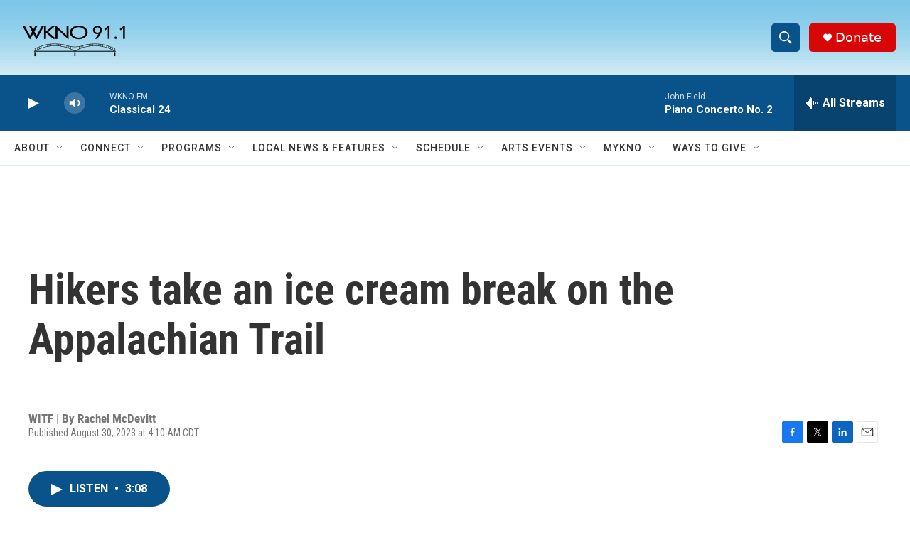

--- FILE ---
content_type: text/html; charset=utf-8
request_url: https://www.google.com/recaptcha/api2/anchor?ar=1&k=6LfHrSkUAAAAAPnKk5cT6JuKlKPzbwyTYuO8--Vr&co=aHR0cHM6Ly93d3cud2tub2ZtLm9yZzo0NDM.&hl=en&v=PoyoqOPhxBO7pBk68S4YbpHZ&size=invisible&anchor-ms=20000&execute-ms=30000&cb=mhn0bz5k48de
body_size: 49401
content:
<!DOCTYPE HTML><html dir="ltr" lang="en"><head><meta http-equiv="Content-Type" content="text/html; charset=UTF-8">
<meta http-equiv="X-UA-Compatible" content="IE=edge">
<title>reCAPTCHA</title>
<style type="text/css">
/* cyrillic-ext */
@font-face {
  font-family: 'Roboto';
  font-style: normal;
  font-weight: 400;
  font-stretch: 100%;
  src: url(//fonts.gstatic.com/s/roboto/v48/KFO7CnqEu92Fr1ME7kSn66aGLdTylUAMa3GUBHMdazTgWw.woff2) format('woff2');
  unicode-range: U+0460-052F, U+1C80-1C8A, U+20B4, U+2DE0-2DFF, U+A640-A69F, U+FE2E-FE2F;
}
/* cyrillic */
@font-face {
  font-family: 'Roboto';
  font-style: normal;
  font-weight: 400;
  font-stretch: 100%;
  src: url(//fonts.gstatic.com/s/roboto/v48/KFO7CnqEu92Fr1ME7kSn66aGLdTylUAMa3iUBHMdazTgWw.woff2) format('woff2');
  unicode-range: U+0301, U+0400-045F, U+0490-0491, U+04B0-04B1, U+2116;
}
/* greek-ext */
@font-face {
  font-family: 'Roboto';
  font-style: normal;
  font-weight: 400;
  font-stretch: 100%;
  src: url(//fonts.gstatic.com/s/roboto/v48/KFO7CnqEu92Fr1ME7kSn66aGLdTylUAMa3CUBHMdazTgWw.woff2) format('woff2');
  unicode-range: U+1F00-1FFF;
}
/* greek */
@font-face {
  font-family: 'Roboto';
  font-style: normal;
  font-weight: 400;
  font-stretch: 100%;
  src: url(//fonts.gstatic.com/s/roboto/v48/KFO7CnqEu92Fr1ME7kSn66aGLdTylUAMa3-UBHMdazTgWw.woff2) format('woff2');
  unicode-range: U+0370-0377, U+037A-037F, U+0384-038A, U+038C, U+038E-03A1, U+03A3-03FF;
}
/* math */
@font-face {
  font-family: 'Roboto';
  font-style: normal;
  font-weight: 400;
  font-stretch: 100%;
  src: url(//fonts.gstatic.com/s/roboto/v48/KFO7CnqEu92Fr1ME7kSn66aGLdTylUAMawCUBHMdazTgWw.woff2) format('woff2');
  unicode-range: U+0302-0303, U+0305, U+0307-0308, U+0310, U+0312, U+0315, U+031A, U+0326-0327, U+032C, U+032F-0330, U+0332-0333, U+0338, U+033A, U+0346, U+034D, U+0391-03A1, U+03A3-03A9, U+03B1-03C9, U+03D1, U+03D5-03D6, U+03F0-03F1, U+03F4-03F5, U+2016-2017, U+2034-2038, U+203C, U+2040, U+2043, U+2047, U+2050, U+2057, U+205F, U+2070-2071, U+2074-208E, U+2090-209C, U+20D0-20DC, U+20E1, U+20E5-20EF, U+2100-2112, U+2114-2115, U+2117-2121, U+2123-214F, U+2190, U+2192, U+2194-21AE, U+21B0-21E5, U+21F1-21F2, U+21F4-2211, U+2213-2214, U+2216-22FF, U+2308-230B, U+2310, U+2319, U+231C-2321, U+2336-237A, U+237C, U+2395, U+239B-23B7, U+23D0, U+23DC-23E1, U+2474-2475, U+25AF, U+25B3, U+25B7, U+25BD, U+25C1, U+25CA, U+25CC, U+25FB, U+266D-266F, U+27C0-27FF, U+2900-2AFF, U+2B0E-2B11, U+2B30-2B4C, U+2BFE, U+3030, U+FF5B, U+FF5D, U+1D400-1D7FF, U+1EE00-1EEFF;
}
/* symbols */
@font-face {
  font-family: 'Roboto';
  font-style: normal;
  font-weight: 400;
  font-stretch: 100%;
  src: url(//fonts.gstatic.com/s/roboto/v48/KFO7CnqEu92Fr1ME7kSn66aGLdTylUAMaxKUBHMdazTgWw.woff2) format('woff2');
  unicode-range: U+0001-000C, U+000E-001F, U+007F-009F, U+20DD-20E0, U+20E2-20E4, U+2150-218F, U+2190, U+2192, U+2194-2199, U+21AF, U+21E6-21F0, U+21F3, U+2218-2219, U+2299, U+22C4-22C6, U+2300-243F, U+2440-244A, U+2460-24FF, U+25A0-27BF, U+2800-28FF, U+2921-2922, U+2981, U+29BF, U+29EB, U+2B00-2BFF, U+4DC0-4DFF, U+FFF9-FFFB, U+10140-1018E, U+10190-1019C, U+101A0, U+101D0-101FD, U+102E0-102FB, U+10E60-10E7E, U+1D2C0-1D2D3, U+1D2E0-1D37F, U+1F000-1F0FF, U+1F100-1F1AD, U+1F1E6-1F1FF, U+1F30D-1F30F, U+1F315, U+1F31C, U+1F31E, U+1F320-1F32C, U+1F336, U+1F378, U+1F37D, U+1F382, U+1F393-1F39F, U+1F3A7-1F3A8, U+1F3AC-1F3AF, U+1F3C2, U+1F3C4-1F3C6, U+1F3CA-1F3CE, U+1F3D4-1F3E0, U+1F3ED, U+1F3F1-1F3F3, U+1F3F5-1F3F7, U+1F408, U+1F415, U+1F41F, U+1F426, U+1F43F, U+1F441-1F442, U+1F444, U+1F446-1F449, U+1F44C-1F44E, U+1F453, U+1F46A, U+1F47D, U+1F4A3, U+1F4B0, U+1F4B3, U+1F4B9, U+1F4BB, U+1F4BF, U+1F4C8-1F4CB, U+1F4D6, U+1F4DA, U+1F4DF, U+1F4E3-1F4E6, U+1F4EA-1F4ED, U+1F4F7, U+1F4F9-1F4FB, U+1F4FD-1F4FE, U+1F503, U+1F507-1F50B, U+1F50D, U+1F512-1F513, U+1F53E-1F54A, U+1F54F-1F5FA, U+1F610, U+1F650-1F67F, U+1F687, U+1F68D, U+1F691, U+1F694, U+1F698, U+1F6AD, U+1F6B2, U+1F6B9-1F6BA, U+1F6BC, U+1F6C6-1F6CF, U+1F6D3-1F6D7, U+1F6E0-1F6EA, U+1F6F0-1F6F3, U+1F6F7-1F6FC, U+1F700-1F7FF, U+1F800-1F80B, U+1F810-1F847, U+1F850-1F859, U+1F860-1F887, U+1F890-1F8AD, U+1F8B0-1F8BB, U+1F8C0-1F8C1, U+1F900-1F90B, U+1F93B, U+1F946, U+1F984, U+1F996, U+1F9E9, U+1FA00-1FA6F, U+1FA70-1FA7C, U+1FA80-1FA89, U+1FA8F-1FAC6, U+1FACE-1FADC, U+1FADF-1FAE9, U+1FAF0-1FAF8, U+1FB00-1FBFF;
}
/* vietnamese */
@font-face {
  font-family: 'Roboto';
  font-style: normal;
  font-weight: 400;
  font-stretch: 100%;
  src: url(//fonts.gstatic.com/s/roboto/v48/KFO7CnqEu92Fr1ME7kSn66aGLdTylUAMa3OUBHMdazTgWw.woff2) format('woff2');
  unicode-range: U+0102-0103, U+0110-0111, U+0128-0129, U+0168-0169, U+01A0-01A1, U+01AF-01B0, U+0300-0301, U+0303-0304, U+0308-0309, U+0323, U+0329, U+1EA0-1EF9, U+20AB;
}
/* latin-ext */
@font-face {
  font-family: 'Roboto';
  font-style: normal;
  font-weight: 400;
  font-stretch: 100%;
  src: url(//fonts.gstatic.com/s/roboto/v48/KFO7CnqEu92Fr1ME7kSn66aGLdTylUAMa3KUBHMdazTgWw.woff2) format('woff2');
  unicode-range: U+0100-02BA, U+02BD-02C5, U+02C7-02CC, U+02CE-02D7, U+02DD-02FF, U+0304, U+0308, U+0329, U+1D00-1DBF, U+1E00-1E9F, U+1EF2-1EFF, U+2020, U+20A0-20AB, U+20AD-20C0, U+2113, U+2C60-2C7F, U+A720-A7FF;
}
/* latin */
@font-face {
  font-family: 'Roboto';
  font-style: normal;
  font-weight: 400;
  font-stretch: 100%;
  src: url(//fonts.gstatic.com/s/roboto/v48/KFO7CnqEu92Fr1ME7kSn66aGLdTylUAMa3yUBHMdazQ.woff2) format('woff2');
  unicode-range: U+0000-00FF, U+0131, U+0152-0153, U+02BB-02BC, U+02C6, U+02DA, U+02DC, U+0304, U+0308, U+0329, U+2000-206F, U+20AC, U+2122, U+2191, U+2193, U+2212, U+2215, U+FEFF, U+FFFD;
}
/* cyrillic-ext */
@font-face {
  font-family: 'Roboto';
  font-style: normal;
  font-weight: 500;
  font-stretch: 100%;
  src: url(//fonts.gstatic.com/s/roboto/v48/KFO7CnqEu92Fr1ME7kSn66aGLdTylUAMa3GUBHMdazTgWw.woff2) format('woff2');
  unicode-range: U+0460-052F, U+1C80-1C8A, U+20B4, U+2DE0-2DFF, U+A640-A69F, U+FE2E-FE2F;
}
/* cyrillic */
@font-face {
  font-family: 'Roboto';
  font-style: normal;
  font-weight: 500;
  font-stretch: 100%;
  src: url(//fonts.gstatic.com/s/roboto/v48/KFO7CnqEu92Fr1ME7kSn66aGLdTylUAMa3iUBHMdazTgWw.woff2) format('woff2');
  unicode-range: U+0301, U+0400-045F, U+0490-0491, U+04B0-04B1, U+2116;
}
/* greek-ext */
@font-face {
  font-family: 'Roboto';
  font-style: normal;
  font-weight: 500;
  font-stretch: 100%;
  src: url(//fonts.gstatic.com/s/roboto/v48/KFO7CnqEu92Fr1ME7kSn66aGLdTylUAMa3CUBHMdazTgWw.woff2) format('woff2');
  unicode-range: U+1F00-1FFF;
}
/* greek */
@font-face {
  font-family: 'Roboto';
  font-style: normal;
  font-weight: 500;
  font-stretch: 100%;
  src: url(//fonts.gstatic.com/s/roboto/v48/KFO7CnqEu92Fr1ME7kSn66aGLdTylUAMa3-UBHMdazTgWw.woff2) format('woff2');
  unicode-range: U+0370-0377, U+037A-037F, U+0384-038A, U+038C, U+038E-03A1, U+03A3-03FF;
}
/* math */
@font-face {
  font-family: 'Roboto';
  font-style: normal;
  font-weight: 500;
  font-stretch: 100%;
  src: url(//fonts.gstatic.com/s/roboto/v48/KFO7CnqEu92Fr1ME7kSn66aGLdTylUAMawCUBHMdazTgWw.woff2) format('woff2');
  unicode-range: U+0302-0303, U+0305, U+0307-0308, U+0310, U+0312, U+0315, U+031A, U+0326-0327, U+032C, U+032F-0330, U+0332-0333, U+0338, U+033A, U+0346, U+034D, U+0391-03A1, U+03A3-03A9, U+03B1-03C9, U+03D1, U+03D5-03D6, U+03F0-03F1, U+03F4-03F5, U+2016-2017, U+2034-2038, U+203C, U+2040, U+2043, U+2047, U+2050, U+2057, U+205F, U+2070-2071, U+2074-208E, U+2090-209C, U+20D0-20DC, U+20E1, U+20E5-20EF, U+2100-2112, U+2114-2115, U+2117-2121, U+2123-214F, U+2190, U+2192, U+2194-21AE, U+21B0-21E5, U+21F1-21F2, U+21F4-2211, U+2213-2214, U+2216-22FF, U+2308-230B, U+2310, U+2319, U+231C-2321, U+2336-237A, U+237C, U+2395, U+239B-23B7, U+23D0, U+23DC-23E1, U+2474-2475, U+25AF, U+25B3, U+25B7, U+25BD, U+25C1, U+25CA, U+25CC, U+25FB, U+266D-266F, U+27C0-27FF, U+2900-2AFF, U+2B0E-2B11, U+2B30-2B4C, U+2BFE, U+3030, U+FF5B, U+FF5D, U+1D400-1D7FF, U+1EE00-1EEFF;
}
/* symbols */
@font-face {
  font-family: 'Roboto';
  font-style: normal;
  font-weight: 500;
  font-stretch: 100%;
  src: url(//fonts.gstatic.com/s/roboto/v48/KFO7CnqEu92Fr1ME7kSn66aGLdTylUAMaxKUBHMdazTgWw.woff2) format('woff2');
  unicode-range: U+0001-000C, U+000E-001F, U+007F-009F, U+20DD-20E0, U+20E2-20E4, U+2150-218F, U+2190, U+2192, U+2194-2199, U+21AF, U+21E6-21F0, U+21F3, U+2218-2219, U+2299, U+22C4-22C6, U+2300-243F, U+2440-244A, U+2460-24FF, U+25A0-27BF, U+2800-28FF, U+2921-2922, U+2981, U+29BF, U+29EB, U+2B00-2BFF, U+4DC0-4DFF, U+FFF9-FFFB, U+10140-1018E, U+10190-1019C, U+101A0, U+101D0-101FD, U+102E0-102FB, U+10E60-10E7E, U+1D2C0-1D2D3, U+1D2E0-1D37F, U+1F000-1F0FF, U+1F100-1F1AD, U+1F1E6-1F1FF, U+1F30D-1F30F, U+1F315, U+1F31C, U+1F31E, U+1F320-1F32C, U+1F336, U+1F378, U+1F37D, U+1F382, U+1F393-1F39F, U+1F3A7-1F3A8, U+1F3AC-1F3AF, U+1F3C2, U+1F3C4-1F3C6, U+1F3CA-1F3CE, U+1F3D4-1F3E0, U+1F3ED, U+1F3F1-1F3F3, U+1F3F5-1F3F7, U+1F408, U+1F415, U+1F41F, U+1F426, U+1F43F, U+1F441-1F442, U+1F444, U+1F446-1F449, U+1F44C-1F44E, U+1F453, U+1F46A, U+1F47D, U+1F4A3, U+1F4B0, U+1F4B3, U+1F4B9, U+1F4BB, U+1F4BF, U+1F4C8-1F4CB, U+1F4D6, U+1F4DA, U+1F4DF, U+1F4E3-1F4E6, U+1F4EA-1F4ED, U+1F4F7, U+1F4F9-1F4FB, U+1F4FD-1F4FE, U+1F503, U+1F507-1F50B, U+1F50D, U+1F512-1F513, U+1F53E-1F54A, U+1F54F-1F5FA, U+1F610, U+1F650-1F67F, U+1F687, U+1F68D, U+1F691, U+1F694, U+1F698, U+1F6AD, U+1F6B2, U+1F6B9-1F6BA, U+1F6BC, U+1F6C6-1F6CF, U+1F6D3-1F6D7, U+1F6E0-1F6EA, U+1F6F0-1F6F3, U+1F6F7-1F6FC, U+1F700-1F7FF, U+1F800-1F80B, U+1F810-1F847, U+1F850-1F859, U+1F860-1F887, U+1F890-1F8AD, U+1F8B0-1F8BB, U+1F8C0-1F8C1, U+1F900-1F90B, U+1F93B, U+1F946, U+1F984, U+1F996, U+1F9E9, U+1FA00-1FA6F, U+1FA70-1FA7C, U+1FA80-1FA89, U+1FA8F-1FAC6, U+1FACE-1FADC, U+1FADF-1FAE9, U+1FAF0-1FAF8, U+1FB00-1FBFF;
}
/* vietnamese */
@font-face {
  font-family: 'Roboto';
  font-style: normal;
  font-weight: 500;
  font-stretch: 100%;
  src: url(//fonts.gstatic.com/s/roboto/v48/KFO7CnqEu92Fr1ME7kSn66aGLdTylUAMa3OUBHMdazTgWw.woff2) format('woff2');
  unicode-range: U+0102-0103, U+0110-0111, U+0128-0129, U+0168-0169, U+01A0-01A1, U+01AF-01B0, U+0300-0301, U+0303-0304, U+0308-0309, U+0323, U+0329, U+1EA0-1EF9, U+20AB;
}
/* latin-ext */
@font-face {
  font-family: 'Roboto';
  font-style: normal;
  font-weight: 500;
  font-stretch: 100%;
  src: url(//fonts.gstatic.com/s/roboto/v48/KFO7CnqEu92Fr1ME7kSn66aGLdTylUAMa3KUBHMdazTgWw.woff2) format('woff2');
  unicode-range: U+0100-02BA, U+02BD-02C5, U+02C7-02CC, U+02CE-02D7, U+02DD-02FF, U+0304, U+0308, U+0329, U+1D00-1DBF, U+1E00-1E9F, U+1EF2-1EFF, U+2020, U+20A0-20AB, U+20AD-20C0, U+2113, U+2C60-2C7F, U+A720-A7FF;
}
/* latin */
@font-face {
  font-family: 'Roboto';
  font-style: normal;
  font-weight: 500;
  font-stretch: 100%;
  src: url(//fonts.gstatic.com/s/roboto/v48/KFO7CnqEu92Fr1ME7kSn66aGLdTylUAMa3yUBHMdazQ.woff2) format('woff2');
  unicode-range: U+0000-00FF, U+0131, U+0152-0153, U+02BB-02BC, U+02C6, U+02DA, U+02DC, U+0304, U+0308, U+0329, U+2000-206F, U+20AC, U+2122, U+2191, U+2193, U+2212, U+2215, U+FEFF, U+FFFD;
}
/* cyrillic-ext */
@font-face {
  font-family: 'Roboto';
  font-style: normal;
  font-weight: 900;
  font-stretch: 100%;
  src: url(//fonts.gstatic.com/s/roboto/v48/KFO7CnqEu92Fr1ME7kSn66aGLdTylUAMa3GUBHMdazTgWw.woff2) format('woff2');
  unicode-range: U+0460-052F, U+1C80-1C8A, U+20B4, U+2DE0-2DFF, U+A640-A69F, U+FE2E-FE2F;
}
/* cyrillic */
@font-face {
  font-family: 'Roboto';
  font-style: normal;
  font-weight: 900;
  font-stretch: 100%;
  src: url(//fonts.gstatic.com/s/roboto/v48/KFO7CnqEu92Fr1ME7kSn66aGLdTylUAMa3iUBHMdazTgWw.woff2) format('woff2');
  unicode-range: U+0301, U+0400-045F, U+0490-0491, U+04B0-04B1, U+2116;
}
/* greek-ext */
@font-face {
  font-family: 'Roboto';
  font-style: normal;
  font-weight: 900;
  font-stretch: 100%;
  src: url(//fonts.gstatic.com/s/roboto/v48/KFO7CnqEu92Fr1ME7kSn66aGLdTylUAMa3CUBHMdazTgWw.woff2) format('woff2');
  unicode-range: U+1F00-1FFF;
}
/* greek */
@font-face {
  font-family: 'Roboto';
  font-style: normal;
  font-weight: 900;
  font-stretch: 100%;
  src: url(//fonts.gstatic.com/s/roboto/v48/KFO7CnqEu92Fr1ME7kSn66aGLdTylUAMa3-UBHMdazTgWw.woff2) format('woff2');
  unicode-range: U+0370-0377, U+037A-037F, U+0384-038A, U+038C, U+038E-03A1, U+03A3-03FF;
}
/* math */
@font-face {
  font-family: 'Roboto';
  font-style: normal;
  font-weight: 900;
  font-stretch: 100%;
  src: url(//fonts.gstatic.com/s/roboto/v48/KFO7CnqEu92Fr1ME7kSn66aGLdTylUAMawCUBHMdazTgWw.woff2) format('woff2');
  unicode-range: U+0302-0303, U+0305, U+0307-0308, U+0310, U+0312, U+0315, U+031A, U+0326-0327, U+032C, U+032F-0330, U+0332-0333, U+0338, U+033A, U+0346, U+034D, U+0391-03A1, U+03A3-03A9, U+03B1-03C9, U+03D1, U+03D5-03D6, U+03F0-03F1, U+03F4-03F5, U+2016-2017, U+2034-2038, U+203C, U+2040, U+2043, U+2047, U+2050, U+2057, U+205F, U+2070-2071, U+2074-208E, U+2090-209C, U+20D0-20DC, U+20E1, U+20E5-20EF, U+2100-2112, U+2114-2115, U+2117-2121, U+2123-214F, U+2190, U+2192, U+2194-21AE, U+21B0-21E5, U+21F1-21F2, U+21F4-2211, U+2213-2214, U+2216-22FF, U+2308-230B, U+2310, U+2319, U+231C-2321, U+2336-237A, U+237C, U+2395, U+239B-23B7, U+23D0, U+23DC-23E1, U+2474-2475, U+25AF, U+25B3, U+25B7, U+25BD, U+25C1, U+25CA, U+25CC, U+25FB, U+266D-266F, U+27C0-27FF, U+2900-2AFF, U+2B0E-2B11, U+2B30-2B4C, U+2BFE, U+3030, U+FF5B, U+FF5D, U+1D400-1D7FF, U+1EE00-1EEFF;
}
/* symbols */
@font-face {
  font-family: 'Roboto';
  font-style: normal;
  font-weight: 900;
  font-stretch: 100%;
  src: url(//fonts.gstatic.com/s/roboto/v48/KFO7CnqEu92Fr1ME7kSn66aGLdTylUAMaxKUBHMdazTgWw.woff2) format('woff2');
  unicode-range: U+0001-000C, U+000E-001F, U+007F-009F, U+20DD-20E0, U+20E2-20E4, U+2150-218F, U+2190, U+2192, U+2194-2199, U+21AF, U+21E6-21F0, U+21F3, U+2218-2219, U+2299, U+22C4-22C6, U+2300-243F, U+2440-244A, U+2460-24FF, U+25A0-27BF, U+2800-28FF, U+2921-2922, U+2981, U+29BF, U+29EB, U+2B00-2BFF, U+4DC0-4DFF, U+FFF9-FFFB, U+10140-1018E, U+10190-1019C, U+101A0, U+101D0-101FD, U+102E0-102FB, U+10E60-10E7E, U+1D2C0-1D2D3, U+1D2E0-1D37F, U+1F000-1F0FF, U+1F100-1F1AD, U+1F1E6-1F1FF, U+1F30D-1F30F, U+1F315, U+1F31C, U+1F31E, U+1F320-1F32C, U+1F336, U+1F378, U+1F37D, U+1F382, U+1F393-1F39F, U+1F3A7-1F3A8, U+1F3AC-1F3AF, U+1F3C2, U+1F3C4-1F3C6, U+1F3CA-1F3CE, U+1F3D4-1F3E0, U+1F3ED, U+1F3F1-1F3F3, U+1F3F5-1F3F7, U+1F408, U+1F415, U+1F41F, U+1F426, U+1F43F, U+1F441-1F442, U+1F444, U+1F446-1F449, U+1F44C-1F44E, U+1F453, U+1F46A, U+1F47D, U+1F4A3, U+1F4B0, U+1F4B3, U+1F4B9, U+1F4BB, U+1F4BF, U+1F4C8-1F4CB, U+1F4D6, U+1F4DA, U+1F4DF, U+1F4E3-1F4E6, U+1F4EA-1F4ED, U+1F4F7, U+1F4F9-1F4FB, U+1F4FD-1F4FE, U+1F503, U+1F507-1F50B, U+1F50D, U+1F512-1F513, U+1F53E-1F54A, U+1F54F-1F5FA, U+1F610, U+1F650-1F67F, U+1F687, U+1F68D, U+1F691, U+1F694, U+1F698, U+1F6AD, U+1F6B2, U+1F6B9-1F6BA, U+1F6BC, U+1F6C6-1F6CF, U+1F6D3-1F6D7, U+1F6E0-1F6EA, U+1F6F0-1F6F3, U+1F6F7-1F6FC, U+1F700-1F7FF, U+1F800-1F80B, U+1F810-1F847, U+1F850-1F859, U+1F860-1F887, U+1F890-1F8AD, U+1F8B0-1F8BB, U+1F8C0-1F8C1, U+1F900-1F90B, U+1F93B, U+1F946, U+1F984, U+1F996, U+1F9E9, U+1FA00-1FA6F, U+1FA70-1FA7C, U+1FA80-1FA89, U+1FA8F-1FAC6, U+1FACE-1FADC, U+1FADF-1FAE9, U+1FAF0-1FAF8, U+1FB00-1FBFF;
}
/* vietnamese */
@font-face {
  font-family: 'Roboto';
  font-style: normal;
  font-weight: 900;
  font-stretch: 100%;
  src: url(//fonts.gstatic.com/s/roboto/v48/KFO7CnqEu92Fr1ME7kSn66aGLdTylUAMa3OUBHMdazTgWw.woff2) format('woff2');
  unicode-range: U+0102-0103, U+0110-0111, U+0128-0129, U+0168-0169, U+01A0-01A1, U+01AF-01B0, U+0300-0301, U+0303-0304, U+0308-0309, U+0323, U+0329, U+1EA0-1EF9, U+20AB;
}
/* latin-ext */
@font-face {
  font-family: 'Roboto';
  font-style: normal;
  font-weight: 900;
  font-stretch: 100%;
  src: url(//fonts.gstatic.com/s/roboto/v48/KFO7CnqEu92Fr1ME7kSn66aGLdTylUAMa3KUBHMdazTgWw.woff2) format('woff2');
  unicode-range: U+0100-02BA, U+02BD-02C5, U+02C7-02CC, U+02CE-02D7, U+02DD-02FF, U+0304, U+0308, U+0329, U+1D00-1DBF, U+1E00-1E9F, U+1EF2-1EFF, U+2020, U+20A0-20AB, U+20AD-20C0, U+2113, U+2C60-2C7F, U+A720-A7FF;
}
/* latin */
@font-face {
  font-family: 'Roboto';
  font-style: normal;
  font-weight: 900;
  font-stretch: 100%;
  src: url(//fonts.gstatic.com/s/roboto/v48/KFO7CnqEu92Fr1ME7kSn66aGLdTylUAMa3yUBHMdazQ.woff2) format('woff2');
  unicode-range: U+0000-00FF, U+0131, U+0152-0153, U+02BB-02BC, U+02C6, U+02DA, U+02DC, U+0304, U+0308, U+0329, U+2000-206F, U+20AC, U+2122, U+2191, U+2193, U+2212, U+2215, U+FEFF, U+FFFD;
}

</style>
<link rel="stylesheet" type="text/css" href="https://www.gstatic.com/recaptcha/releases/PoyoqOPhxBO7pBk68S4YbpHZ/styles__ltr.css">
<script nonce="jSF0PRdJwxYfKFkvSf8ILg" type="text/javascript">window['__recaptcha_api'] = 'https://www.google.com/recaptcha/api2/';</script>
<script type="text/javascript" src="https://www.gstatic.com/recaptcha/releases/PoyoqOPhxBO7pBk68S4YbpHZ/recaptcha__en.js" nonce="jSF0PRdJwxYfKFkvSf8ILg">
      
    </script></head>
<body><div id="rc-anchor-alert" class="rc-anchor-alert"></div>
<input type="hidden" id="recaptcha-token" value="[base64]">
<script type="text/javascript" nonce="jSF0PRdJwxYfKFkvSf8ILg">
      recaptcha.anchor.Main.init("[\x22ainput\x22,[\x22bgdata\x22,\x22\x22,\[base64]/[base64]/bmV3IFpbdF0obVswXSk6Sz09Mj9uZXcgWlt0XShtWzBdLG1bMV0pOks9PTM/bmV3IFpbdF0obVswXSxtWzFdLG1bMl0pOks9PTQ/[base64]/[base64]/[base64]/[base64]/[base64]/[base64]/[base64]/[base64]/[base64]/[base64]/[base64]/[base64]/[base64]/[base64]\\u003d\\u003d\x22,\[base64]\x22,\x22wrHDmUQ0w48UBMK5T2gKH8OVw4Q0wrldbg9AOsOxw487fcKzYsKBcMOMeC3ChMOJw7F0w7jDgMOBw6HDpMOkVC7DpsK3NsOwDsKrHXPDlQnDrMOsw5fCmcOrw4teworDpMOTw5/ClsO/UnVSCcK7wr1Kw5XCj1tQZmnDjV0XRMOQw7zDqMOWw54dRMKQHsOMcMKWw5jCihhACsO2w5XDvH7Dt8OTTi0+wr3DoSk/A8OiQVDCr8Kzw4oRwpJFwrnDhgFDw4vDhcO3w7TDsXhywp/Dv8OPGGhhwpfCoMKaY8KawpBZXXRnw5EkwpTDi3s+wqPCmiN7UCLDuxDCvTvDj8K7FsOswpcLXTjChRXDoh/CiCXDt0U2wohxwr5Fw7zCjj7Dmh/Cp8Okb07CnGvDucKQG8KcNgpUC27Dv10uwoXCtMKAw7rCnsOQwrrDtTfCinzDkn7DhAPDksKAZ8Kcwoomwr13aW99wpTClm9kw4wyCn9Yw5JhD8KxDATCm1BQwq0OTsKhJ8KmwqoBw6/[base64]/CjMKjW8KzDmvDsgHCs8KHaMK5AsOFa8Oswo4Gw77DpVF+w7YTSMO0w6fDv8OseDsGw5DCisOYcsKOfWMpwodiTsOqwol8MMKXLMOIwo8Bw7rCpEEfPcK7AsK0KkvDqMO4RcOYw4TCvBAfAVtaDGAoHgMWw6TDiylGeMOXw4XDpMOyw5PDosOpT8O8wo/DlMOGw4DDvTVgacO3TRbDlcOfw7I0w7zDtMORLsKYaSjDpxHClk1tw73Ch8K7w4RVO080IsONDlLCqcOywpzDuGRnRsOyUCzDpklbw6/ClcKgcRDDg1pFw4LCsS/ChCRsGVHChiIHBw8CM8KUw6XDlh3Di8KeeV4YwqpFwrDCp0U6DsKdNgrDujUVw5HCsEkUcMOIw4HCkRtNbjvCusKcSDkvfBnCsG56wrlbw6wOYlV4w7A5LMO7ScK/NxUMEFVdw4zDosKldkLDuCgIWTTCrVxYX8KsB8KZw5Bkb1p2w4Amw7vCnTLCkcK5wrB0VmfDnMKMWVrCnQ0tw6FoHBtoFipgwpTDm8OVw5vCrsKKw6rDsHHChFJoG8OkwpNmS8KPPmbCv3t9wr7CjMKPwovDlMOOw6zDgBLCrx/DucOLwrE3wqzCpsOlTGpAfsKew47DskjDiTbCtg7Cr8K4AxJeFGM6XEN8w6wRw4hswp3Cm8K/woVGwoXDvWrCsFTDjB43A8KePDRLLsKmKcKZw5bDkMKJdWRyw5zDocK5wrp/w6fDk8K0QV7DtsKuVQfDuTcPw782bMKVV3BZw7Y6wp8vwovDsHXClhNYw7/DicKKw7xwRcOIw47DkMKzwoPDuWTCszxNfT3CncOKXhgOwrlTwrlNw7DDujplFMK8ZFknQHPCqMKRwoDCqjURwpc2FEEUNgxXw616MB4Tw5pzw541VxJbwoXCg8K4wqvCqMOIwrJoIMOYwpPCrMKvGCXDmHLCqsOsP8OuVMOFw5jDu8O5VF5SaV/CrX8IKcONZMK3eGYCfFIfwpRow7XChsO4VQ4HJ8KtwrTDqsOvAMOBwrPCncKgG0LDpmlYw6UJX1g9w6xYw4TDjcKbBMKDVAgHSMKSwpYfdmF8c1nDosOrw6Urw4jDqyjDpC0hN3Rhw5dwwpjDmsOIwrEtwqfCmjzClcOTMMONw4/DkMOccDbCvQTDusK1wpYHRDU1w7p7wph/w5fCunnDsRcsAsO0LghewofCqh3Cp8OBBcKJF8KqMcKcw47Ck8K7wqNsGQssw5TDvsONwrTDl8KlwrZ2UcKmVsOFw7pZwoLDg13CtMKew4/CiEHDrl1ZPAjDrsOPw7EMw4jDi0XCjMOTW8K4FsK9wrjDpMOiw59jwp/CvC/ClMK2w77Cl0vCqcOmKsOkFcOtbBDCqcKDaMKpHW1KwqYew7vDnnbDlMOYw7NFwpEIRWouw6/DvsOuwr/DkMOzwpfDm8KEw7E9wpVIMcKrFMOLw7fCgcKiw7DDkMKWwqsRw7zDjwt+fWMBTsOxw7Udw5fCvG7DngnDuMOAwr7DhxfCgsOpwp1WwoDDsDPDrnk7wrpOOMKHU8Kbc2fDoMKjwrRNCsOWDD0xMcKDwrpgwojCj3jCtMK/[base64]/V8O2BVTDjMOGRcOWa8KJw5nDhcK+Mj1dfcObw5zClUbCuUQMwoIBQsKUwpPCisOFOTQsXMO3w4zDqns6TMKPw4/Cg2XDmsOPw7xGVkJrwrPDt3HCmsOww5YNwqLDgMKWwqrDpX1aUkjCksK9OcKswqDCgMKZw70ow6zCo8KYIVTDtcKJQDLCssK/TTXCji3CjcO8fx7CjBXDqMKmw7hRM8ODQcKFAsKIDTbDrcO8ccOMIsO0WcKzwrvDo8KzeD5Vw73CvcOvJXHDucOoNcKqB8O1wp5ZwqlKWcK3w6fDgMOFS8OzEA3Cn1jCucOuw6lSwoBewotEw4HCuH7DrmrCgxzDsjHDgMOVXsOXwqbDtMOnwqPDg8OEw53DnVA/EsOnelPDiCsfw6PCmEx8w5BkOXbCuSjCnG/CocOEe8OALsOHXsO+YxFdAi4Mwrd4MMKgw6bCqnQLw5UGwpPDq8KSY8K7w6lUw7bDhRjCmz1DJA7DlHvCkjA/w5Jiw4N+cU/Cp8OXw73CiMK7w6kBw4/DtcOJw4F+wpwqdsOUD8ORPMKlasOQw6PCi8OGw4rDkMONLFsNFyt+wp7Do8KrEAvCgE1nK8O1NcOhw5/CssKPG8O2Y8KIworDs8O+woDDi8OHCz5NwqJqwoACHsO6LsOOScOsw45nDsKTChTCgG3DnsO/[base64]/[base64]/[base64]/CrWTDmMK0w64OwpTDjSHCkMKqw7Rbw6hTwonDlsOuP8KCw7Qgwq/DuFXCsz4iw4nCgCHCthfCvcO9BsOHMcOABlE5woNMwoR1w4jDsl8cSQgsw6s3MsKrfXhbwqXDpnkOG2rCgcKxasKowoxrwqvDmsObfcOtw6bDi8K4WgnDl8K0aMOEw4PDkEMWwqNsw6DCs8K1THFUwp7DszhUwoTDuk/ChkIKRm3DvMKLw7HCvzF+w5fDhcOJe2xtw5fDgS4AwpnCuVUmw7/CtMKOaMKGw7dCw4saVMO7IwzDrcKjQ8OBbwPDuTliCWJ7GEPDgUROD3LDssOhSVF7w7pCwrpPI3kyAsOHwp/CimfCo8O3RCTCgcK3dUYGwr8VwrhEX8OrdMORwrpCwrbDqMOjwoUaw6IbwqAWJiLDsEHCt8KIPW9Bw73CqjrCncKcwpwZH8OPw5DCv0kqZcOHAFbCscKDUMOQw7x6w755w5hQw5AEO8OZbQo/wpJCw4XCmsOCZncfwofCkDYWJMKRw5zClMORw5oKTXHCosKJSsK8PzLDlALDuWzCm8K+FRDDrg7DvU3Dl8KNwqzCvx4NSDBmUCsEe8OlX8Kww5vCtjjDsWMww6zCjEptJ0DDvwDDkcOfwqrDhFUQYMOqwq8Pw4F2wpvDoMKBw6wURMOsOBI7wpVTw6rCtsKqPQwvIgI/wp5Ewr8jwrjCgE7Cg8OLwpVrDMODwpLCo2nCvRTDksKkewrCsTU5GXbDusKvQG0DPRnCu8O/RRVDb8OGw79VOsO9w7XCqDjDvU46w51cIVtKwpgTVV/DgWLCtgrDrcOFw7bCsigqP0jDtSMXw7LCgMOBU3hnC0bDkxQWb8KLwpXChhvCjwHCkMO7wqvDtyjDiEjCm8OtwovDuMKLVMOFwoldA0lZcUHChgfCukIZw6/CvMOCVyAIEsKcwqXCp1rCqGp0wprDnUFFasKlHV/Cri3CsMK4csOQfhzCnsK9b8K9YsO6w4bDsX0EJSnDm1sbwphbwpbDq8KPYMK9LsKQMsOgw5PDmcOAwo1Jw6wIwqzDr23CkhAQeU85w58Qw4HDiSJ3T2kJVjlUwqA2dyYNPcObwqvCoRvClwgpEsO/w5pWw7ImworDrsOjwr8CClvCt8KFEVXDjmMrwogNw7LCo8KnIMKUw4InwrrDsR5NAMOfw43DmX3DqTTDmcKFwpFjwpBxA31pwo/DjMKww5HChh1Ew5fDisKzwoMUW2FNwojDuF/CnBNpwqHDsjrDgTh9w6TDmQ/Cr1sWw5/CnzLDtcOKAsOLfsKDwq/DkznCu8OoJ8OTC11Pwq3DkUvCg8KswofCgsKCeMOLwoDDrGQAPcKCw4PDt8KZbMO/w4LCgcO9JsKfwrF6w5x5QTgCRsKPKMKywoZXwqxnwpY/bnpsfGLDgAbDpMKlwpNtw6IMwoPDhCVeI1fCpmA1M8OqDkMucMK3P8KywovCsMOHw5/Du38ERsKKwo7DhcKpTVPCox4iwoXDpMOKP8KoPVQfw7/DkBkQYjsZw44nwrEAEMO4UMKPBBLCi8KbX3/DhcKIClvDs8OxPwd7GBMMXMKAwrgCEjNewptwFiLCsE0jCgJAdFkXJgjDscOrw7/CncOkcsOgWW7CnTvCksKLW8Kxw6PDhnQeIjAdw5zDm8Ouf0fDscKzwo5kQcOkw4JCwo7CsRjDlsOSXj8QBjAeUMKkf3oMwozCjibDrSvCqkPCgsKJw6jDoVt9VTE/wq7Di09/wpxgw48IA8OVRBnDsMKRcsOswo5/[base64]/w67Cjjlfw6bCp3dbw5fDgSfDrMKVOsK/HUgGwpnCjMO5wpDClcO7w67DjsOwwoXDgsKvw4LDhhnDiEpVw61awpvDimHDjMOqDUkFZDsEw5IHHlxDwokiA8KxO2deSizCg8K8w6/DvsKzwrwyw6t9w5xWQUDDh1bCtcKeXh5RwoQCYcOKKcKywo44M8O5woIXwoxMK0csw7QCw5AlWsOaBEvCiB7Csgluw6TDq8K/[base64]/[base64]/[base64]/Do8KqVx1Nwr3CmcOOVTsEO8KzbSdAw49SwqFFQMKZw5Nxwo/[base64]/MMKpYit9w4jDqMK5OMOMw5psw5FqworDj3fDrcOAGcOVVl1Vwo1Cw4crRn8BwrRSw7vCmEY/[base64]/CgizDl8KLwq7CkSvCpMKBw6PCskzCghLDsVl8ScOwSUE2OB7DqRtYLC1ZwoTDpMOjKHg3UD3DssKbwqQtInE7diPDqcO9woPCrMO0wofCtg7CpMOXw6LClE9zw5fDtMOMwqDCgsKgeEbDgMKXwqBuw74+wp/DkcOew5Fvw5lTPB12D8OvHzfDtyXCncOYQMOmLcOqw7nDmcOsD8OAw48bHsO7FVjCngkew6QfcMOBdMKRc085w6YBO8KvNEPDjsKIWSLDn8K8PMOwVmLCinpzGC/Csj7Cuj5sNsOyO0liw5rDty3CmcOjwqIsw4R8w4vDrsOLw4JQTF7DucOrwoTDiWjDhMKBVsKtw5XDr2vCvEfDtcOsw7nDvjBwQsKgGB/DvivDuMKrwofCpBAwKm/Clk/[base64]/[base64]/CrQXCpWLCpsKxclvDpGfDhQ0GdRfCj8KfSkJ6w5LDvE/CmkjDkHtSw7PDm8OywpTDmBJZw6UmQ8OSdsO+w5/Cg8OIV8KNYcOywqfDq8KXEMOiEsOqBMOjwovCn8OKw6IMwpbDnBAzw7s9wr0bw7l7wovDihbDuDHDoMOXwqjCtGATwqLDhMK6OHBNwqDDlUbCtQ7Ds2TDuG5hwoEqw6waw78FFz5ONSZ7LMOSB8Oew4Mqw47CrU5PNTsHw7/CmMO8OsO1c2MmwqjDlMKzw4DDpMOZwqU3w4LDucKwBcK+w5bDtcO4VlJ8w53ChW/Cmw3CqEzCtTHCr3XCgFEaXnsqwqNHwprDjENnwqDCv8O9wpvDsMOiwoYAw60/EsK8w4Fudg5yw6B4YsKwwqEmw5ZDN3ICwpUMZyTCpMK7BChOwpPDpSzDo8KFwpzCpcKywrbDoMKjGsOZSMKWwrQAERlDNjHCkcKPE8OsQcKzDsKDwrLDnQPDnibDjWBXb1MsDcK3WQ7ClD/DghbDt8ObL8ORBMOswrRWe0nDucOcw6TDucKOCcKbwqhPw67Dv3bCpA5+Fm9ywpDDgMOCwrfCpsKlwqokw7tXEMKaR3rDo8Kvw6wxw7XCiTfCpgUew6vDoSFcQsKawq/Ct3tBw4QzFMKhwowKHAEoJTNYO8Kxf1xtGsO/wpNXa19pwpxxwrDDnsO5asKrw57CtALDpsKAAcKBwo4WYMKUw61Lwo0/WsOHYsORRGDCuUrDqWjCicKzQMOuwqJUVMKvw684Y8OsKsOPYT7Dk8KGLxzCgAnDjcODXA7CugNxwo0iwrfCgcOeGRrDu8Kew6dEw6fDm1nDrz/[base64]/Dsz9+McOMFMOvwrjCvz0FLD/[base64]/DmcOMJ8O2McKmIQYPwqPDvMKIIcKVw5E/wqkBwrfDnRfChml+UUcUCsOJw74TM8OIw63CisKewrYLRTVCwqfDki3Cs8KSGHNfAWrCmjrDkgAlQkFMw7/DtUViYsOIZMKyOCPCocO5w5jDhB3DkcOqDULDhMKNwq9Gw6oUJRUJTG3DmMKtFMKYWTdVNsOTw5lHwrbDmnLDhlUfwo3CusOPLMOiPV3DgABcw4t4wrLDosKCdGDDunBbAsKCwrfDjsO/HsODwrbCtQrCsTg+DMKCRwcpRcKbcsK6wqAOw58xwr3Ck8Kdw77CllQ8w4HCung8TsOewogTIcKHPW8DQcOsw57DpcOmw73Cp2XDmsKSwojDpXjDj1DDqDnDv8KFORvCoT/DjFLDsDpJwotawrd3wobCjzU4wrbCn3YMw67Ds0/DkE/CuAHCp8OBw5I0wrvDicKJLE/DvFrDvkRPNl/[base64]/DhsKzNXLCtz3DosK/KsOPSn0Dwr/CmkQcw7YhwqIww5DDqwnDtMKbScKRw6FWFx4/[base64]/NcKzZsO9wrHDkTMTwoICZSbDn8OKScOdCsOvwowFw77CjcO7H0ViacKEcMOOfMKTcRdUPcOGw7DCv0vDosOawplFS8KhF1YZesOowrXDgcOYbsOzwoYUI8OWw5xcZUHDkhPDn8OewpBhbsKHw4UTMS9xwqUPDcOxPcOCw7AIb8KYNjADwr/[base64]/Cu8OBw7HDoyUSHQFqLizDisKeHcKqeyQQwpoPJMKaw5ZvDsK7FsOgwp5hRHh8wqTDnMOpbArDm8OGw75Nw4zDgsKVw6zDi0fDu8O0wpFDL8KcHlLCr8OEwp/DjRtfBcOJw5knwqnDmDMow7/CtMKEw7HDhsKOw6MWw5rClMOewqJ/Lx8OLm0jYyLDsD9xMkAoRnMpwpAxw6RETMOFw6MTIXrDlsOPEcKywo8Xw5oTw43DvcK3IQ10NFfCkkxDwpnDvgIcw4TCgcOSTcKDJTnDrMOJamfCrHASfB/DgMOEw7NrOMOMwoUOw7tiwrJzw5rDoMKBYcKKwpwFw6F0YcOPI8KOw4rDosKqSkZ1w5fColchcwlZasK1Py9awpPDmnTCpzNvcsKETMKvTAjDjVPDnsOaw47CisK7w6A7fV7ClxtYwrtnVRo6BsKKO0ZtDVjCkQp/W2lrSUZPc2Q9bDDDmx0zW8KBw7xyw6LCv8OXLMKlw7sRw4hFd2TCssKbwoMGOQfCsDxDw4fDs8KfIcO9wqZMW8KiwrnDvsOMw73DvxrCpMKwwptxNQnCn8KwTMKSWMK6axUUIRUXXi/[base64]/Dp2XDpcObKi/Dvjc2w63DiBTCoMOLJUBDwpLCmsObw7p2w6dsV3JLf0RoasKbw4l4w5suw7XDsyliw489w5Vsw5tPwrPDkMOiPsOnJC9dOMKYw4UMa8O1wrbDgsK4w7NMCcOxw5pvCHJ1SMKkRGHCsMKuwoA6w7Jiw7DDm8OpKMKgZnXDt8ODwoV/[base64]/DlAfCu0UewpoBWkrCj17CpUghLMKRw4/DmMKdC0fDhkplw5zDscOKwrB0H1nDmsKJTsKoDMO0wq9IPgjCh8KAMwbCu8KhWHAFTcKqw4DCixbCm8OTw67ClDzCviMOw4vDq8KHTcKaw7rCmcKhw6vCnkbDsxMfN8KDSkXClm/CimYlX8KHKDICw69oCzVUecOQworCucKifMK0w5PDpHsZwqoBwo/CiBbDqsOpwoVvwqnDkxLDizvDmWdvZsOCIF7CnCjDvizCrcOWwr8uw67CtcKRLgTDhAsfw49SdMOGI2LDlG4+HkrCiMKyUXIDw7pSw5cgwqExwr03HcK4UMKfw5tZwol5DcKNacKGwoQrw7/[base64]/Drm9cEmISwq/Cg8O6w4rCt2XCp8OywoAzfsOjw6fCmRvCqcKVUsOaw4cyAcOAwqnDpUnCpRrCrsOow6rCmgTDrcKoHsOpw6nCinYpGcKxwpNubMOCRiJqWsKGw40rwrJMw7jDlGc3wr3DnXddM3kncMKZAyk+IFnDukRZXw4MNSgXfCTDmy/DkT7CjC/Cv8OgOgHDrgXDlnZNw6nDpx1IwrsXw5jDtlnDll8hfkvCpUgsw47Dg2jDkcKDbiTDhWFBwpBebF/CksKSw6lKw4fCgCA0IiMkwp4UWcOTRHXCt8Omw6EvQMKfAcKhw6QOwq1zwoJAw6jCjsK6UTvChi/CvsOkeMOGw6EMwrbCncOaw6jDlBvCm1rCmGc7N8KwwpYhwpsdw6cNZ8Ofd8O2wpXDk8OfQgjDk3HDv8Opw4bCimfCsMKmwqR0wrdDwos6wp9oXcKPWXXCrsOSYQtxGcK4wqxyb1oiw6N/wqvDs0liacOfwo54w4BUHcOIXcK4w43DksKiOCHCtz7ChwTDmMOhHcK1wpEENTvCiR7CrsO7wpTCscOLw4zCrm/CpMOAwpDCkMOow6zCusK7L8ONUBQjMTzCr8OWw5bDsh9FSRNSRcO0LQcwwpnDshTDocO2wrXDgsOmw7rDnz3DiDgsw7/CqybDihg4w6LCocOZYMKPw63CisOgw6cPw5Yvw5nDjBomw6dEw6FpV8K3wrvDg8OkPsKawoDCrTTDosKGwp3CuMOsb0rCnMOIw4ogwoduw4kLw6Aaw5bDj1/[base64]/CrcKjwqcxacKBb8KqV8KCw6PDn1E8Ql4xw6HCiA8Owr3Dq8OTw41jPMKlw6R3w5PCusKawrNgwoIPFCxdCMKJw4lnwodGWFvDvcK5OwUYw5sMF27CssOCwpZlXcKdwq/[base64]/[base64]/SsO/YsOewoLDuHXDigobwqPDtXpQw514NcKGwo08O8K+bcOZIUNuw4hGRMOXT8KhHsOWe8KZScOUOiVmwqV3wrDDn8OtwqrChcO5JcOKecKiV8OFwrjDiRsRHMOqOsKaJMKpwoIow7nDq3nCgxF3wrVJRSHDq1lWRHTCrcOaw4YHwqokF8OjTcKPw7XCtcKfCmPCg8O/VsORXW00DsONdQxDBcO6w4Ylw5zDojbDhQLDsy81MEMgT8KWwrbDg8OjYAzDnMKjYsOCOcOww7/DqR4rMjYFwr3DrcOnwqN6w7TDuH7CuyfDrn8mw7PDqD7Ds0fCjmkuwpZID1wDwqjCgBLDvsO0w5TDonPDkcOwKsOEJMKWw7UccUEJw41/[base64]/DixzCilrCpsKsw68cLMKZU2jCvFMrHRXCqcKpw6MgwooLTcO3wqt4wrDCt8Ogw7Bywq/DrMKNwrPCsGLDjEhxwqzDqnDCliM2FgZTLVg9wr9aUsOCwo9/w4ZDwr7Ds1TDonlMExo+w5/CkcKKLgUiwo/DpMKjw57ClcO9ICrCl8ODSUjChSvDnVzCqcOBw7TCqg97wrAhcQxXAMKCHGrDjn8fX3LDicKrwozDjcOjejjDksOqw6cHIsKzw5TDkMOIw4PCmcKRWsO8wrdUw401wpXCjcKxwqLDiMKfwqvDncKswrLDgkNOF0HCv8OedsOwAWtDw5FPwq/Cp8OKw43DrwPDgcK/wrnDtlhEb2tSGHTDp2XDuMO0w7tzwpQZBcK5wovCucO+wpgqw6tXw5NFwrd6wqBtN8OVLsKeIMOwecKdw58LMsOJbcOWwqbCki/CksOPFkbCr8Oxwod0woZuAXR2UiXDqG1Lwo/ChcORenUDwqLCsgnDvgg9fMOWXWxTSCcBKcKIQkpoHMKDIMORdG7DnMOdRVTDusKVwpJ9VU7Co8KiwojDg2HDr3zDnX50wqTDvsKQDcOVQsKtf0bCtcOSYMOWwoHCpRXCvBFpwpvCtcOWw6vCkW/Cgy3DmsOfGcKyBFVaFcKhw4vCm8K8w4U5w4rDj8OnfsKDw5Jjwp8UW3rDkMOvw7Q1SzFLwr9YKzbCiCXCqCXCnxkQw5BPVMKzwoXDsAhuwodiMVjDiR/[base64]/[base64]/DjsKrd8KNBEpCOm0swoQbw7hrw4tNwqjChjHDuMKSw78KwpZ6D8O9AwDDoD9jw6nCssOew47DkgvCu19DaMKNZ8OZPMOOSsKZOWPCqyUkGR8edTvDkDh+wqLDisOsB8KXw5YOIMOoHsKkScK/X1FEbRFtEAvDjFIMw693w4TDvWZWacO8w4fDq8KSRsK2wo0SHWkiasODwpHCkUnCphrCocK1bGdhw7kVwoA3KsKQTirDlcOjw5bCjgPCgWhCwpHDuBrDgwnCjztowqDCrsObwqYcw5UEZ8KKBkXCmMKcWsOJwp7DsS8ywqrDjMK4Px0yWsODOkdXbMOgYy/Dt8K4w5jDvkdULDIiwpTCjsKDw6RtwrfDmkTCrnVEw4zChxlWwqkHTSE3Sx7DkcKHw5HCq8Otw4QaNBTChBR7wpZpBMKrbMKgwpzCjVY2cj/CtXPDtGskwrkww6fDvSJ5bzgFNcKVw5JZw45nw7Erw4XDpnrChTPCiMKswo3DnT4GasK5wr/DkREjTsODw6LDjsKPw5PDjnXCvgl4CMOnF8KDYsKTw7/Ds8K7DA1ywr7DkcO5ZH5wB8OAPnbCqEA0w5lsXwE1VMOnbR7DhUvDjMKwEcOYXgnDl0YFQcKJUcKGw7rCsV5JX8OCwp/ClsKnwr3DvgNcw7BcbcOJw7g1K0vDmgl5N25Hw4A3w441Y8OQKRsFMMKHexXCkk8dScKFw6U2w6DCoMOLb8KLw6nDrcKvwrA1EAPCv8KZwovCmW/Cuikrwo0Pw6I2w7rDlW/DsMOrBsOrw40cFcOpRsKnwqo7KsOSw7FDw6vDrcKpwr/[base64]/DnhQPwoHCoMOjCMOCOcKuw7hHCcK0wrM2wrPCsMKxcxQAWMO/L8K/w5TDrn8/w45pwrrCrjLDr19tdsKQw4Ixwp0OMVnDnsOGDRnDoXZpTsK7PkbCvmLDqHPDtAtsHsOfDcKvwqvCpcKJw5vDocOzQMKrw6vDj3PCijbDoRNXwoQ7w6ZDwpxZM8Kqw7DCjcO/[base64]/DDYxw7rDo2tKVsOyw6IvW8OubGPCsRfCp2LDmVM0FTDDrMKswrwRJMOgNW3Cp8KkPC4MwpTDtcOcwqTDtGDDmFQIw4ErV8K6O8OVVjoQwo/CnS7DhsOZG33DqGlUwpbDvMK/wpdSJcOgbkfClMK2dDDCsG5Ib8OuOcK+wofDmcKZQMKfPsOSPWF1wqXDi8OOwpzDucKGDCfDpMOzw4lzJcOJw4nDo8Krwp50IgrCq8KqUVM3aS7CgcOHw4jCp8OvcGotXsOzN8Ozw4IPwqMXU2/DjcOKw6Yqw5TCtTrDrF3DnsKebMKrYQckLcO4wphDwp7DtRzDs8OtUMOzWS/DjMKCYsKQw5M7GBICEUhGTcOXO1LDqcOSccKzw7jDpMOiNsOZw7Y6wrXCgMKJw40hw5g2O8OyJDVjw6hDX8K2w69DwpgywqjDqsKqwqzCvxXCscKjTcOBEnRedF9DGsO8RsO/w7J2w5bDrcKmwp/Cu8Kuw6zChihOUCRkKhJGY1xSw5vCjMKfBMOCTxzCpmTDlcOpw6/DsAXDnsKMwo5qFRzDjRBjwqFHIMO0w49WwrN7HUvDrcOXJsOvwr91Tx4zw67CtsOjNQDDhcO6w5XCh3jDvcK8QlEcwrdvwpg/McOSw7NfYmfCryAgw58xTcOZQVTCvmDDtxnCiAVfEsKca8KVNcOgecOqY8O7wpBQCUwrMDjDocKtf2/DmsODwoXDsivCncO8w4x/RSPDr23Cug19wo8/JcKAaMOcwoRJQWEeSsOdwpl+FMKxaAXDgifDuUctDysOY8K7wrh4fsKywrtBw69rw6HCsVx2wp8OWx7DgcONUcOQHhjDpBBINXHDtHbDmMOHUcOMb2YKSEXDvMOlworDjybCtSctwo7CuSTCqsK/w4PDmcOhLsO2w6jDrMKiTAQTO8K1woHDolNxwqjDqhjDpsOiM1bDlQ5WS2xrw57CvX/Dk8KJwp7CjT1Uw5ArwohEwodiL2PDhizCnMOPw5HDpcOyHcO7aDs6aDvCnMKYRRbDvgkCwobCrWgSw6wrP3RuWCd8wr/Cp8KsA1E9wrHCrkNfw78Cwp3Cj8OVfC3DjMOuwqvCqWjDnz1lw4zCtMKzMsKNworCj8Obw7YYwr5VNcOhJcKkPsOtwqvChcKjw5HCnUnCuGzDi8O0ScKfw4bCpsKcc8OxwpomEGfCr0jDtDQOwp/CgD1Ew4TDgsO5IsO8U8OtCHrDi1TCkMK+JMOVw58sw43Cj8OIw5XDo1E8QMOKCV3CgynCtFDCnTbDr1U8wrcxMMKfw6vDt8KQwopIWknCmRdkMF3Dl8OKY8KZZB9dw5tOd8O4asORwrLCrsOvLi/DrsK8woXDk3NiwrPCg8OiCcOmVMOtQyfCrsO7MMOGcQhew5YQwrPCvcODD8O4fMOrwofCqQbClXEBwqXDuTLCpX5vwpDCnFMVw7B+A3gRwqJcw5ZXJBzChznCh8O+w7fCsmDDqcKvMcOPEHxeEsKQN8OZwrjDrSLCtMO0IMKkGWzCn8K1wq/DhcKbNRHCosOKecKNwr1swrTDlcO8wprCh8OoVzHCjnfCqcKswrYxwpjCt8KJEBYSKntSw6rDv2ZrdDXCmh80wp7Ds8Kmw50hJ8OrwoVGwqRVwrYJaxXDk8KLwp4tKsKQwrM/H8OAwpYlw4nCujJ7ZsKmwqfCo8KIw4VewprDiSPDulErGBYCfkXDkMKlw41IYUAZw7zDpsKbw67CkGbChsOybjc/[base64]/CMKswp90wrDDp1jCnMK1EF/DrAYrQsO0OVLDuSAHMFJBWsKTwrHDusOmw4ZlJ1rCnMKwTj5Ewq1AEFnDoUHCisKVWMKaccOrBsKew5HCkCzDmQjCpMKSw4tGw5ZmGMKWwqHDrC/Dh0jCqRHDhxLDujLCuRnDgSscTXnDvCgdWyx2GcKUTg3Ds8OGwr/Do8K8wp98w5stw7jDnE/[base64]/LR1cDcKtwrzCqD/Ct8Kcw43CoHTChiDDjGdHwpnDtRJjwrnDph8PQMOjOXFzE8K1QsOTWAzDv8OKNcOIwqvCicKXESwQwplwTUpVw7B2wrnCgcOEw43DpBbDjMKMw61+acOUYW/CosOvLXJvwonDgH3CmsKPfMOfAXEvMjXCp8OUw7PDuUPCkR/DvcOCwpsLLsOowpzCugbCkCwlw5RjE8Oow7bCuMKowojChcOheTzDuMOCHWPCnxZcQsKAw6wqcl1WOBgww4dTw7oza30ywqPDucO9cC7CtCU8ccOkQmfDisKsU8OKwoACOHXDjsKYfHHDqsKPLX5JfMOtBcKEGsKWw5XCi8OPw40sIMOLGcKWw7cDMRLDpMKBdW/DrzxTwqNqw6BYHWXCsF9gwrUsdRHCmXnCn8Olwo09w6M5IcKeDsKJfcOGRsO9w7zDhsOPw4DCvUk5w4IQAwB/FVBBW8KUY8OaCsKHdcKIeF8ow6UuwoPCssKUQsOsfMOQw4JpHsOTwogew4vCiMKbw6BUw6AgwqvDgwRjGS7DjcKJQMK2wqPDpcKaHcK2X8OLPxvDisKxw6XDkx92wrfCtMOuccOrw5s8JMKtw4rCnjJyYEQxwq1gRkrCgwhqwqPCn8O/wq50wr3Ci8O9wq3DrMOBFH7CuzTCgTvCm8O5w5hkOcOHaMO+wpE6NTDCgTTCrEYYw6NQNxTDhsKUw6TDr002CisYwpkfwq5gwqJJHDHDsGTDoldlwoIrw7wHw69gw5LDjFvDgMKrwqHDn8K4aRk4w6vCgRfCrsKPw6DCqALCoRYxeVddw4HDuB/DqTRJIsOtZMO2w6ooP8Oyw7HCrcKVGMO1L3JQOw4ObMKjdMKbwo1CMU/CmcKswrsgKwgYw4wKYhLChGXDvywzw4PChsODN2/DkH0NXcO0LsOhw4bDlQUcwpxiw6vCtjFgI8OvwonCh8O1wpHDq8K1wqlcM8KwwocowqDDiRpbVkAkVMKDwpTDrcO7wrTCnMOPaHoAcwlzCMKGwqV2w6tQwq7DocOUw5jCm0RYw4dNwrrDvMObw63CoMKbIR0TwqM4NxQTwp/DtSBlwr1Kwq/DosKywphreWs8TsKwwrJwwoAHFDURKcKHw7gpVwo1Tw3DnnTCliZYwozChGvCuMOcO003UsK0w7XDiCnCgy8MMjDDlsOGwoIQwrp0O8KJw5vDlMKiwq/DgcOHwr7CicKOPcOTwrfCojzDpsKrwrUNOsKGIEp4woTCnMO0w4/CiDjCnT5cw7zCp0oHw78Zw6/CmcOaaBTClsKewoF2wonCmUM/cSzCjHPDvcKlw73Cn8KYEcOpw5huK8Kfw5zCl8OBHB7CklLCsTBlwpvDmwrCscKgGT93JkLCl8OPR8K/[base64]/[base64]/ClcOPTcKqw7zDlcOwwr8WDxNew5bCjMOaCsOVwqk8T1TDmDjCnsKfe8OAHUUGw4nCusO1wro+HcO8wptyKsONw68RIcK6w6kfT8KDTy0rwr9qw6bCnMKqwqjDgsK2ccO3woPCnnZ5w5bDlCjCtcK0JsOtDcO9w4w+FMKnWcKRw5kWEcOMw4TDvcO5Q1R/wqtOJcOmw5F0w5dawprClTjCp37Cq8K/w6fCh8KVwr7ChT/[base64]/CrT/DssO+w6J3w5vDrcK7w4PDgMK9w5VVeTAJKsKHGmoSw57DgcORJcOmecOKIMK2wrDCvhAOfsOrd8Orw7ZgwoDDkW3DmlfDnMO9w53Cqm4DZsKvPRksOz/CmsOQwpEjw7/Cr8KHeX/CuhIAEcOsw51Gw4w9wo5XwpTDmcK6ZFTDgsKIw63CrFHCqsKZX8OOwpROw7rDgFvCicKRDMK1bltjCMKHw5TDg3AWHMKaR8O7w7pxV8OVeRARGMKtEMODw4rCgSJoaBgWw4nCncOgX2LCg8OSw43DjRvCvlrDuQrCtDpuwofCrcOIw6/DrCsfFW1Xwrd1Z8KDwqMPwrLDuhPDqw3DunBiWj3CmMKew4vDosKwbS3DlFzCnnvDu3LCkMKzWcK7AcOfwoZALcKuw5RaLMKqw7U3VcOLwpZmIXRnLDrCt8OnCDHChCHCtkXDogHDsw5pdMKCaAFKwp/DpMKvw45QwrBcCcKgVDLDvTjCtcKrw6wzG1zDl8Kfwqk/asOXw5fDqcK/S8OqworCmisBwpXDiFxAE8O2wrHCu8O4JMOFCsO3wpUGY8KuwoNVdMO/w6fDqyDCnMKFdn3CvsKzbcOlMMOGw6PDu8OKaRLDlMOlwpzCsMOlccK9wpjDjsODw5Bxwpk8AxM3w4VAQ3owXALDj3/DnsOuFsKde8Oew6gWBMOEOcKQw4oDw7nCk8Kgw7/DpA3Dp8K4Z8KqfihDZgPDnMO8H8OKw5DCjcKwwo4qwqrDuRIiAU/CmTEXRVo9FVQfw5UPN8O8wr9EJS7Cqy/[base64]/wqHCn8OscDoww6JhdkABw5YMGcKKw5VQwrtJwp4BRcKAGsKOwr9qdyYNIEHCsXhMLXLDkMKwFsK/GMOnNsOBHHY/[base64]/wppdcsKkwq7DmmnDm8OpGSwjwrTDv0otH8O3wqw1w5knS8KrWhtGZXFhw75NwqvCpiApw7rCk8K5LGPDgMOkw7nDmcOEwqbClcK1wopwwrtzw77DgFRSwqXDo3wHw7LDscKOwrFmw4vCrTYnwrjCt3vCh8KGwqwYw5cge8OIGjFOwpvDnh/CiinDrRvDnWvCoMKnCGhEwrUiw6LCnTTCl8O2w44KwpVoJMOpw4nDk8Kcw7TCgD8pwrbDpcOjCyA+woPCtXoIa0Quw5vCnEkZMjDCkmLCulTCnsKmwo/Dq2vCv3XCiMKyHHtow6DDpcKbwoPDssO7KsKhw7IvWjrChGJrw53CsnQubcOMRcO/C17Dp8OVIcOjSsK0wo5Ew7XDoWPCqMK1e8KVT8OCw7sBAMOnw7BdwrbDncOqUm13S8Kcwop7ZMKgK2TDp8O6w6tKf8O1wprCpxrCsFoPwqcBw7QlW8OZL8KSHVfDs2ZOT8O4wq/Dm8KXw5zDvsKnw5PCnAnCvGPDncKzwo/Cg8Ocwq3ChwTCgsOFOMKwalzDtcO/wqzDlMOlw63CmMOEwpEha8K2wq9XECoSw7Byw75cD8O5w5fDv0zCjMKLw6rCkMKJEWEUw5AFwq/Ci8OwwrodGsOjBU7Ct8KkwqTCrsKZw5HCgi/DnlvCscKFw6nCt8OWwp0Pw7ZZJsOKw4Q8wpRTGMO7wrIuA8OJw79cN8KWwpVlwrs2w4fCiVnCqC7CoTbCh8OhZ8OHw7gNwqLDo8OaCsOBChwlIMKfZD17W8O1PsKtaMOzEsOSwofDsk7DlsKUwofChSLDuwBxWSHDjAUIw65mw4o8wp7CkS7DgD/DmcOKNMOEwqQTwqDDncKdw7/Dm2NYSMKWOsOlw5LCpcO/AT1rJEXCo1siwrTCq158w7/CrUrCkVtzw7UxT2zCqsOowpYMw6fDtXc9H8KAGMKKHsK4eiJ5EMK3XsKew5JXdC3Do0DCvcKoa3NrOSAMwqJZJMK4w5pDw4fCg0dDw6nDiAPDpsOWw5fDhzvDiR/Drwhxwr7CtggyQsKOIlLCjhHDsMKDw6saFTRaw7M6DcO0X8KSKnUNDjnCkE/[base64]/fsOPwrwQwodhMcKeMMKkJsKrwqHDvsOgD8OLwprDucKAw64Xwo0Tw4w0Q8KHUDkpwprDvsOJworCucO8wpnCu1HChWzDuMOlwrJIwrLCt8K8TMK4wqR8UcORw5zCnhkeJsKpwrsgw5tZwp3DocKLwrFmRcK5b8OlworDhzvDiW/DhSUjTS0mRFDCgsOPQ8O/FSATL2DDgHB5LH9Cw4YpdQrDmxBJfSTDs38owpR8wocjZ8OMY8KJwpbDq8O7GsKmw5cZBQgeZsKVwqDDo8Otwr4fw7gMw5LDosKHbsOnwpYsb8Khwq4vw7TCoMKYw7FmHsKGAcKtfMOAw75Rw6xOw7tVw7XDjQEWw6fCr8Kvw5p3D8KQAw/CqMKYUQ7CgHjDkMOtwpLDjhIwwqzCscOeTMOWRsOywpUwa1B3w7vDusOSwoBTSVbDk8KDwr/CsEoXw7zDkMOTVGrDssOhFRrCm8OWEhLCtVM7wprCsj/Cg0lYw7khQMKeJV9bwrbCh8KDw6DCqcKOw6fDiVxWdcKgw7DCr8KHNWsnw4DCtz0Qw6XDkEgTw5/DgMKCG2TDum/CjsK1f0Rzw7vCnsOsw6UIwpzCncOLwrxjw7rCisOFJFNEMAlRNMO4w4zDlWQUw5g8AUrDgMOaSMObFsOAcQkwwpnDvVl4wr7CkxfDl8OUwqlpW8OGwrheIcK1R8Kpw60xwp/DksKRUjvCmMKhw4jCisO+w7LCrsOZRhdGwqQkUXvDrcKwwr7CqMO1wpXCn8O2wozCgA3Dr25wwp/[base64]/[base64]/eCrDqxoTw4jDqX1ubjvDhMOcwqs6wpLDhD5IDcKZw4RUw6jDncKYw7TCqCIIwpbCvcK2woN0wqF5P8Olw7/CisKrPMOIDMKTwq7CucKIw7Vyw7LCqMKqwohYasKtbcOUEcOiw4fCqkzCucObMz7DvGfCsRY/wp/CjcK2L8OAwpR5wqwzJ34wwq0DF8Kyw6kJf0NywoRqwp/Dql3CncK3H2U6w7/CmjcsCcOLwqLDqMO0woXCp3TDjMOEHxRvwrvCjnYiMMKpwrduwrXDpsKtw7hiw5Z2w4fCr0pGTTTClMOJOSRVw7/CisKSIhZcwp7CsE7CqCUGFD7ClXF4FyTConfCqBhQWEPDiMOkw77CvQfCv2coJMO8wpkQFcOUw40Cw4DCkMO6bQ0AwqbCsW/CkQ/[base64]/DtsKXCcK9acOowo1gw7AxwpIIVDXDlcOKdMKww4sWw7hcwqI+Kxt7w5BBwrMgCcOXHWZ8wqzDucOTwqrDucKnTyLDpyfDgD/DmnvCn8KMOsO4GRHDksOiI8Kiw6w4ODvDgBjDjEbCqEgzwr7CsxE9wojCtMOEwo14wqZ/[base64]/DsizCmcOYw5rDlm9qJsO4w7/DvgYuE3PDmmsJw41iCsOuwrlfXXnCnsK/[base64]/Cv8OSWic7DcKLYhTDhjLChwjDn8KLXMKbwoPDmsOacWbCvcK7w5kSI8KZw6/DkkHCksKIO3XCkUvDgwbDukPDusOsw49sw4nCjDTDhFk+wpIvw5JVJ8KpZcOdw7xYwqVyw7XCuwnDqktRw43CpALCul/CjzMowrvCrMKgwqNGCBrDkSzDv8OZw4IRwojDucK9wq3DhGTCvcOKw6XDn8ONw7lLOzTCnSzDlQhZOHrDjnoSw402w4PCrmzCt2fDrsOswqzCiX8zwoTCkMOtwrdgfg\\u003d\\u003d\x22],null,[\x22conf\x22,null,\x226LfHrSkUAAAAAPnKk5cT6JuKlKPzbwyTYuO8--Vr\x22,0,null,null,null,0,[21,125,63,73,95,87,41,43,42,83,102,105,109,121],[1017145,913],0,null,null,null,null,0,null,0,null,700,1,null,0,\[base64]/76lBhnEnQkZnOKMAhk\\u003d\x22,0,0,null,null,1,null,0,1,null,null,null,0],\x22https://www.wknofm.org:443\x22,null,[3,1,1],null,null,null,0,3600,[\x22https://www.google.com/intl/en/policies/privacy/\x22,\x22https://www.google.com/intl/en/policies/terms/\x22],\x22RSoUHOS+l+GjoxHJQhgyyu5Vt5McyEmgK871yAlcctQ\\u003d\x22,0,0,null,1,1768636531843,0,0,[240,7],null,[238],\x22RC-HsvXNYjFqf9IXw\x22,null,null,null,null,null,\x220dAFcWeA5zRncTl2P-WTjETjxRFh5ZjwuMVysOjeVjS1O5xJ92jBbdsdOAEt0GwYeheGfzpMCASCAD0i7KUdSj0m9-UncyjvmNGQ\x22,1768719331585]");
    </script></body></html>